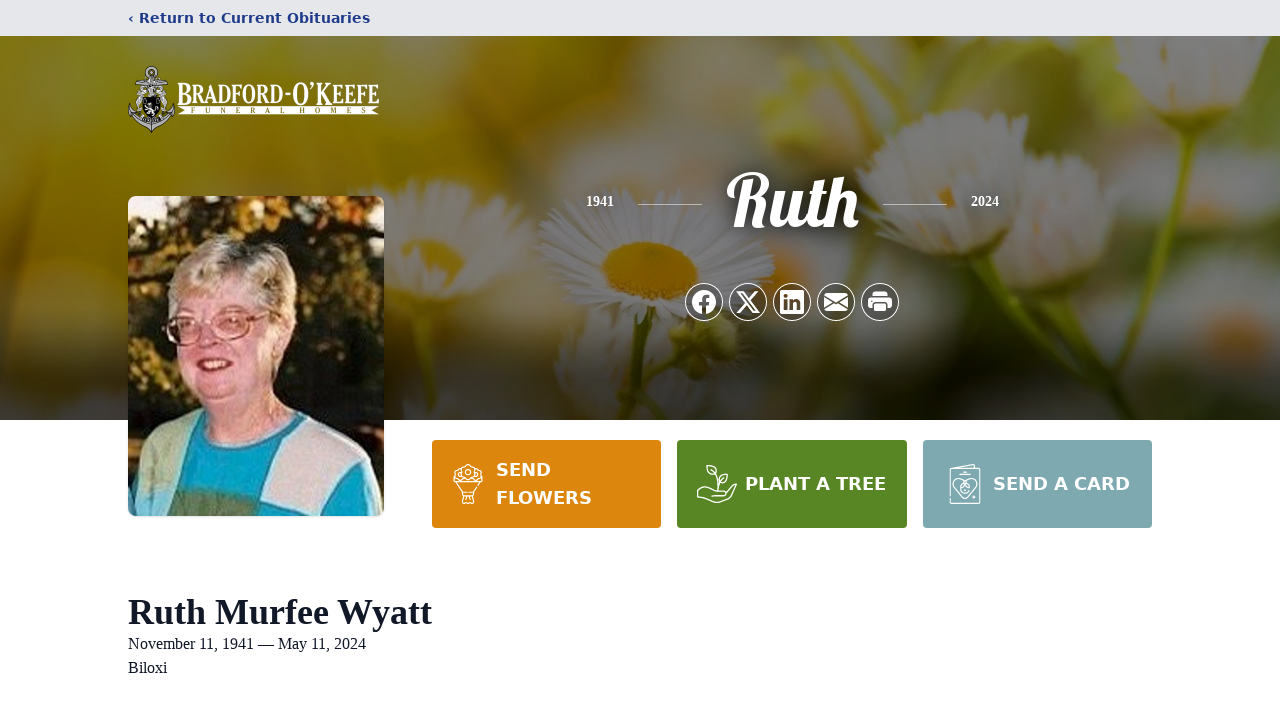

--- FILE ---
content_type: text/html; charset=utf-8
request_url: https://www.google.com/recaptcha/enterprise/anchor?ar=1&k=6LfvF7IfAAAAAN082NZv2xZQN5OPFDY5PhJqPCDw&co=aHR0cHM6Ly93d3cuYnJhZGZvcmRva2VlZmUuY29tOjQ0Mw..&hl=en&type=image&v=PoyoqOPhxBO7pBk68S4YbpHZ&theme=light&size=invisible&badge=bottomright&anchor-ms=20000&execute-ms=30000&cb=nzelbykzwve
body_size: 48881
content:
<!DOCTYPE HTML><html dir="ltr" lang="en"><head><meta http-equiv="Content-Type" content="text/html; charset=UTF-8">
<meta http-equiv="X-UA-Compatible" content="IE=edge">
<title>reCAPTCHA</title>
<style type="text/css">
/* cyrillic-ext */
@font-face {
  font-family: 'Roboto';
  font-style: normal;
  font-weight: 400;
  font-stretch: 100%;
  src: url(//fonts.gstatic.com/s/roboto/v48/KFO7CnqEu92Fr1ME7kSn66aGLdTylUAMa3GUBHMdazTgWw.woff2) format('woff2');
  unicode-range: U+0460-052F, U+1C80-1C8A, U+20B4, U+2DE0-2DFF, U+A640-A69F, U+FE2E-FE2F;
}
/* cyrillic */
@font-face {
  font-family: 'Roboto';
  font-style: normal;
  font-weight: 400;
  font-stretch: 100%;
  src: url(//fonts.gstatic.com/s/roboto/v48/KFO7CnqEu92Fr1ME7kSn66aGLdTylUAMa3iUBHMdazTgWw.woff2) format('woff2');
  unicode-range: U+0301, U+0400-045F, U+0490-0491, U+04B0-04B1, U+2116;
}
/* greek-ext */
@font-face {
  font-family: 'Roboto';
  font-style: normal;
  font-weight: 400;
  font-stretch: 100%;
  src: url(//fonts.gstatic.com/s/roboto/v48/KFO7CnqEu92Fr1ME7kSn66aGLdTylUAMa3CUBHMdazTgWw.woff2) format('woff2');
  unicode-range: U+1F00-1FFF;
}
/* greek */
@font-face {
  font-family: 'Roboto';
  font-style: normal;
  font-weight: 400;
  font-stretch: 100%;
  src: url(//fonts.gstatic.com/s/roboto/v48/KFO7CnqEu92Fr1ME7kSn66aGLdTylUAMa3-UBHMdazTgWw.woff2) format('woff2');
  unicode-range: U+0370-0377, U+037A-037F, U+0384-038A, U+038C, U+038E-03A1, U+03A3-03FF;
}
/* math */
@font-face {
  font-family: 'Roboto';
  font-style: normal;
  font-weight: 400;
  font-stretch: 100%;
  src: url(//fonts.gstatic.com/s/roboto/v48/KFO7CnqEu92Fr1ME7kSn66aGLdTylUAMawCUBHMdazTgWw.woff2) format('woff2');
  unicode-range: U+0302-0303, U+0305, U+0307-0308, U+0310, U+0312, U+0315, U+031A, U+0326-0327, U+032C, U+032F-0330, U+0332-0333, U+0338, U+033A, U+0346, U+034D, U+0391-03A1, U+03A3-03A9, U+03B1-03C9, U+03D1, U+03D5-03D6, U+03F0-03F1, U+03F4-03F5, U+2016-2017, U+2034-2038, U+203C, U+2040, U+2043, U+2047, U+2050, U+2057, U+205F, U+2070-2071, U+2074-208E, U+2090-209C, U+20D0-20DC, U+20E1, U+20E5-20EF, U+2100-2112, U+2114-2115, U+2117-2121, U+2123-214F, U+2190, U+2192, U+2194-21AE, U+21B0-21E5, U+21F1-21F2, U+21F4-2211, U+2213-2214, U+2216-22FF, U+2308-230B, U+2310, U+2319, U+231C-2321, U+2336-237A, U+237C, U+2395, U+239B-23B7, U+23D0, U+23DC-23E1, U+2474-2475, U+25AF, U+25B3, U+25B7, U+25BD, U+25C1, U+25CA, U+25CC, U+25FB, U+266D-266F, U+27C0-27FF, U+2900-2AFF, U+2B0E-2B11, U+2B30-2B4C, U+2BFE, U+3030, U+FF5B, U+FF5D, U+1D400-1D7FF, U+1EE00-1EEFF;
}
/* symbols */
@font-face {
  font-family: 'Roboto';
  font-style: normal;
  font-weight: 400;
  font-stretch: 100%;
  src: url(//fonts.gstatic.com/s/roboto/v48/KFO7CnqEu92Fr1ME7kSn66aGLdTylUAMaxKUBHMdazTgWw.woff2) format('woff2');
  unicode-range: U+0001-000C, U+000E-001F, U+007F-009F, U+20DD-20E0, U+20E2-20E4, U+2150-218F, U+2190, U+2192, U+2194-2199, U+21AF, U+21E6-21F0, U+21F3, U+2218-2219, U+2299, U+22C4-22C6, U+2300-243F, U+2440-244A, U+2460-24FF, U+25A0-27BF, U+2800-28FF, U+2921-2922, U+2981, U+29BF, U+29EB, U+2B00-2BFF, U+4DC0-4DFF, U+FFF9-FFFB, U+10140-1018E, U+10190-1019C, U+101A0, U+101D0-101FD, U+102E0-102FB, U+10E60-10E7E, U+1D2C0-1D2D3, U+1D2E0-1D37F, U+1F000-1F0FF, U+1F100-1F1AD, U+1F1E6-1F1FF, U+1F30D-1F30F, U+1F315, U+1F31C, U+1F31E, U+1F320-1F32C, U+1F336, U+1F378, U+1F37D, U+1F382, U+1F393-1F39F, U+1F3A7-1F3A8, U+1F3AC-1F3AF, U+1F3C2, U+1F3C4-1F3C6, U+1F3CA-1F3CE, U+1F3D4-1F3E0, U+1F3ED, U+1F3F1-1F3F3, U+1F3F5-1F3F7, U+1F408, U+1F415, U+1F41F, U+1F426, U+1F43F, U+1F441-1F442, U+1F444, U+1F446-1F449, U+1F44C-1F44E, U+1F453, U+1F46A, U+1F47D, U+1F4A3, U+1F4B0, U+1F4B3, U+1F4B9, U+1F4BB, U+1F4BF, U+1F4C8-1F4CB, U+1F4D6, U+1F4DA, U+1F4DF, U+1F4E3-1F4E6, U+1F4EA-1F4ED, U+1F4F7, U+1F4F9-1F4FB, U+1F4FD-1F4FE, U+1F503, U+1F507-1F50B, U+1F50D, U+1F512-1F513, U+1F53E-1F54A, U+1F54F-1F5FA, U+1F610, U+1F650-1F67F, U+1F687, U+1F68D, U+1F691, U+1F694, U+1F698, U+1F6AD, U+1F6B2, U+1F6B9-1F6BA, U+1F6BC, U+1F6C6-1F6CF, U+1F6D3-1F6D7, U+1F6E0-1F6EA, U+1F6F0-1F6F3, U+1F6F7-1F6FC, U+1F700-1F7FF, U+1F800-1F80B, U+1F810-1F847, U+1F850-1F859, U+1F860-1F887, U+1F890-1F8AD, U+1F8B0-1F8BB, U+1F8C0-1F8C1, U+1F900-1F90B, U+1F93B, U+1F946, U+1F984, U+1F996, U+1F9E9, U+1FA00-1FA6F, U+1FA70-1FA7C, U+1FA80-1FA89, U+1FA8F-1FAC6, U+1FACE-1FADC, U+1FADF-1FAE9, U+1FAF0-1FAF8, U+1FB00-1FBFF;
}
/* vietnamese */
@font-face {
  font-family: 'Roboto';
  font-style: normal;
  font-weight: 400;
  font-stretch: 100%;
  src: url(//fonts.gstatic.com/s/roboto/v48/KFO7CnqEu92Fr1ME7kSn66aGLdTylUAMa3OUBHMdazTgWw.woff2) format('woff2');
  unicode-range: U+0102-0103, U+0110-0111, U+0128-0129, U+0168-0169, U+01A0-01A1, U+01AF-01B0, U+0300-0301, U+0303-0304, U+0308-0309, U+0323, U+0329, U+1EA0-1EF9, U+20AB;
}
/* latin-ext */
@font-face {
  font-family: 'Roboto';
  font-style: normal;
  font-weight: 400;
  font-stretch: 100%;
  src: url(//fonts.gstatic.com/s/roboto/v48/KFO7CnqEu92Fr1ME7kSn66aGLdTylUAMa3KUBHMdazTgWw.woff2) format('woff2');
  unicode-range: U+0100-02BA, U+02BD-02C5, U+02C7-02CC, U+02CE-02D7, U+02DD-02FF, U+0304, U+0308, U+0329, U+1D00-1DBF, U+1E00-1E9F, U+1EF2-1EFF, U+2020, U+20A0-20AB, U+20AD-20C0, U+2113, U+2C60-2C7F, U+A720-A7FF;
}
/* latin */
@font-face {
  font-family: 'Roboto';
  font-style: normal;
  font-weight: 400;
  font-stretch: 100%;
  src: url(//fonts.gstatic.com/s/roboto/v48/KFO7CnqEu92Fr1ME7kSn66aGLdTylUAMa3yUBHMdazQ.woff2) format('woff2');
  unicode-range: U+0000-00FF, U+0131, U+0152-0153, U+02BB-02BC, U+02C6, U+02DA, U+02DC, U+0304, U+0308, U+0329, U+2000-206F, U+20AC, U+2122, U+2191, U+2193, U+2212, U+2215, U+FEFF, U+FFFD;
}
/* cyrillic-ext */
@font-face {
  font-family: 'Roboto';
  font-style: normal;
  font-weight: 500;
  font-stretch: 100%;
  src: url(//fonts.gstatic.com/s/roboto/v48/KFO7CnqEu92Fr1ME7kSn66aGLdTylUAMa3GUBHMdazTgWw.woff2) format('woff2');
  unicode-range: U+0460-052F, U+1C80-1C8A, U+20B4, U+2DE0-2DFF, U+A640-A69F, U+FE2E-FE2F;
}
/* cyrillic */
@font-face {
  font-family: 'Roboto';
  font-style: normal;
  font-weight: 500;
  font-stretch: 100%;
  src: url(//fonts.gstatic.com/s/roboto/v48/KFO7CnqEu92Fr1ME7kSn66aGLdTylUAMa3iUBHMdazTgWw.woff2) format('woff2');
  unicode-range: U+0301, U+0400-045F, U+0490-0491, U+04B0-04B1, U+2116;
}
/* greek-ext */
@font-face {
  font-family: 'Roboto';
  font-style: normal;
  font-weight: 500;
  font-stretch: 100%;
  src: url(//fonts.gstatic.com/s/roboto/v48/KFO7CnqEu92Fr1ME7kSn66aGLdTylUAMa3CUBHMdazTgWw.woff2) format('woff2');
  unicode-range: U+1F00-1FFF;
}
/* greek */
@font-face {
  font-family: 'Roboto';
  font-style: normal;
  font-weight: 500;
  font-stretch: 100%;
  src: url(//fonts.gstatic.com/s/roboto/v48/KFO7CnqEu92Fr1ME7kSn66aGLdTylUAMa3-UBHMdazTgWw.woff2) format('woff2');
  unicode-range: U+0370-0377, U+037A-037F, U+0384-038A, U+038C, U+038E-03A1, U+03A3-03FF;
}
/* math */
@font-face {
  font-family: 'Roboto';
  font-style: normal;
  font-weight: 500;
  font-stretch: 100%;
  src: url(//fonts.gstatic.com/s/roboto/v48/KFO7CnqEu92Fr1ME7kSn66aGLdTylUAMawCUBHMdazTgWw.woff2) format('woff2');
  unicode-range: U+0302-0303, U+0305, U+0307-0308, U+0310, U+0312, U+0315, U+031A, U+0326-0327, U+032C, U+032F-0330, U+0332-0333, U+0338, U+033A, U+0346, U+034D, U+0391-03A1, U+03A3-03A9, U+03B1-03C9, U+03D1, U+03D5-03D6, U+03F0-03F1, U+03F4-03F5, U+2016-2017, U+2034-2038, U+203C, U+2040, U+2043, U+2047, U+2050, U+2057, U+205F, U+2070-2071, U+2074-208E, U+2090-209C, U+20D0-20DC, U+20E1, U+20E5-20EF, U+2100-2112, U+2114-2115, U+2117-2121, U+2123-214F, U+2190, U+2192, U+2194-21AE, U+21B0-21E5, U+21F1-21F2, U+21F4-2211, U+2213-2214, U+2216-22FF, U+2308-230B, U+2310, U+2319, U+231C-2321, U+2336-237A, U+237C, U+2395, U+239B-23B7, U+23D0, U+23DC-23E1, U+2474-2475, U+25AF, U+25B3, U+25B7, U+25BD, U+25C1, U+25CA, U+25CC, U+25FB, U+266D-266F, U+27C0-27FF, U+2900-2AFF, U+2B0E-2B11, U+2B30-2B4C, U+2BFE, U+3030, U+FF5B, U+FF5D, U+1D400-1D7FF, U+1EE00-1EEFF;
}
/* symbols */
@font-face {
  font-family: 'Roboto';
  font-style: normal;
  font-weight: 500;
  font-stretch: 100%;
  src: url(//fonts.gstatic.com/s/roboto/v48/KFO7CnqEu92Fr1ME7kSn66aGLdTylUAMaxKUBHMdazTgWw.woff2) format('woff2');
  unicode-range: U+0001-000C, U+000E-001F, U+007F-009F, U+20DD-20E0, U+20E2-20E4, U+2150-218F, U+2190, U+2192, U+2194-2199, U+21AF, U+21E6-21F0, U+21F3, U+2218-2219, U+2299, U+22C4-22C6, U+2300-243F, U+2440-244A, U+2460-24FF, U+25A0-27BF, U+2800-28FF, U+2921-2922, U+2981, U+29BF, U+29EB, U+2B00-2BFF, U+4DC0-4DFF, U+FFF9-FFFB, U+10140-1018E, U+10190-1019C, U+101A0, U+101D0-101FD, U+102E0-102FB, U+10E60-10E7E, U+1D2C0-1D2D3, U+1D2E0-1D37F, U+1F000-1F0FF, U+1F100-1F1AD, U+1F1E6-1F1FF, U+1F30D-1F30F, U+1F315, U+1F31C, U+1F31E, U+1F320-1F32C, U+1F336, U+1F378, U+1F37D, U+1F382, U+1F393-1F39F, U+1F3A7-1F3A8, U+1F3AC-1F3AF, U+1F3C2, U+1F3C4-1F3C6, U+1F3CA-1F3CE, U+1F3D4-1F3E0, U+1F3ED, U+1F3F1-1F3F3, U+1F3F5-1F3F7, U+1F408, U+1F415, U+1F41F, U+1F426, U+1F43F, U+1F441-1F442, U+1F444, U+1F446-1F449, U+1F44C-1F44E, U+1F453, U+1F46A, U+1F47D, U+1F4A3, U+1F4B0, U+1F4B3, U+1F4B9, U+1F4BB, U+1F4BF, U+1F4C8-1F4CB, U+1F4D6, U+1F4DA, U+1F4DF, U+1F4E3-1F4E6, U+1F4EA-1F4ED, U+1F4F7, U+1F4F9-1F4FB, U+1F4FD-1F4FE, U+1F503, U+1F507-1F50B, U+1F50D, U+1F512-1F513, U+1F53E-1F54A, U+1F54F-1F5FA, U+1F610, U+1F650-1F67F, U+1F687, U+1F68D, U+1F691, U+1F694, U+1F698, U+1F6AD, U+1F6B2, U+1F6B9-1F6BA, U+1F6BC, U+1F6C6-1F6CF, U+1F6D3-1F6D7, U+1F6E0-1F6EA, U+1F6F0-1F6F3, U+1F6F7-1F6FC, U+1F700-1F7FF, U+1F800-1F80B, U+1F810-1F847, U+1F850-1F859, U+1F860-1F887, U+1F890-1F8AD, U+1F8B0-1F8BB, U+1F8C0-1F8C1, U+1F900-1F90B, U+1F93B, U+1F946, U+1F984, U+1F996, U+1F9E9, U+1FA00-1FA6F, U+1FA70-1FA7C, U+1FA80-1FA89, U+1FA8F-1FAC6, U+1FACE-1FADC, U+1FADF-1FAE9, U+1FAF0-1FAF8, U+1FB00-1FBFF;
}
/* vietnamese */
@font-face {
  font-family: 'Roboto';
  font-style: normal;
  font-weight: 500;
  font-stretch: 100%;
  src: url(//fonts.gstatic.com/s/roboto/v48/KFO7CnqEu92Fr1ME7kSn66aGLdTylUAMa3OUBHMdazTgWw.woff2) format('woff2');
  unicode-range: U+0102-0103, U+0110-0111, U+0128-0129, U+0168-0169, U+01A0-01A1, U+01AF-01B0, U+0300-0301, U+0303-0304, U+0308-0309, U+0323, U+0329, U+1EA0-1EF9, U+20AB;
}
/* latin-ext */
@font-face {
  font-family: 'Roboto';
  font-style: normal;
  font-weight: 500;
  font-stretch: 100%;
  src: url(//fonts.gstatic.com/s/roboto/v48/KFO7CnqEu92Fr1ME7kSn66aGLdTylUAMa3KUBHMdazTgWw.woff2) format('woff2');
  unicode-range: U+0100-02BA, U+02BD-02C5, U+02C7-02CC, U+02CE-02D7, U+02DD-02FF, U+0304, U+0308, U+0329, U+1D00-1DBF, U+1E00-1E9F, U+1EF2-1EFF, U+2020, U+20A0-20AB, U+20AD-20C0, U+2113, U+2C60-2C7F, U+A720-A7FF;
}
/* latin */
@font-face {
  font-family: 'Roboto';
  font-style: normal;
  font-weight: 500;
  font-stretch: 100%;
  src: url(//fonts.gstatic.com/s/roboto/v48/KFO7CnqEu92Fr1ME7kSn66aGLdTylUAMa3yUBHMdazQ.woff2) format('woff2');
  unicode-range: U+0000-00FF, U+0131, U+0152-0153, U+02BB-02BC, U+02C6, U+02DA, U+02DC, U+0304, U+0308, U+0329, U+2000-206F, U+20AC, U+2122, U+2191, U+2193, U+2212, U+2215, U+FEFF, U+FFFD;
}
/* cyrillic-ext */
@font-face {
  font-family: 'Roboto';
  font-style: normal;
  font-weight: 900;
  font-stretch: 100%;
  src: url(//fonts.gstatic.com/s/roboto/v48/KFO7CnqEu92Fr1ME7kSn66aGLdTylUAMa3GUBHMdazTgWw.woff2) format('woff2');
  unicode-range: U+0460-052F, U+1C80-1C8A, U+20B4, U+2DE0-2DFF, U+A640-A69F, U+FE2E-FE2F;
}
/* cyrillic */
@font-face {
  font-family: 'Roboto';
  font-style: normal;
  font-weight: 900;
  font-stretch: 100%;
  src: url(//fonts.gstatic.com/s/roboto/v48/KFO7CnqEu92Fr1ME7kSn66aGLdTylUAMa3iUBHMdazTgWw.woff2) format('woff2');
  unicode-range: U+0301, U+0400-045F, U+0490-0491, U+04B0-04B1, U+2116;
}
/* greek-ext */
@font-face {
  font-family: 'Roboto';
  font-style: normal;
  font-weight: 900;
  font-stretch: 100%;
  src: url(//fonts.gstatic.com/s/roboto/v48/KFO7CnqEu92Fr1ME7kSn66aGLdTylUAMa3CUBHMdazTgWw.woff2) format('woff2');
  unicode-range: U+1F00-1FFF;
}
/* greek */
@font-face {
  font-family: 'Roboto';
  font-style: normal;
  font-weight: 900;
  font-stretch: 100%;
  src: url(//fonts.gstatic.com/s/roboto/v48/KFO7CnqEu92Fr1ME7kSn66aGLdTylUAMa3-UBHMdazTgWw.woff2) format('woff2');
  unicode-range: U+0370-0377, U+037A-037F, U+0384-038A, U+038C, U+038E-03A1, U+03A3-03FF;
}
/* math */
@font-face {
  font-family: 'Roboto';
  font-style: normal;
  font-weight: 900;
  font-stretch: 100%;
  src: url(//fonts.gstatic.com/s/roboto/v48/KFO7CnqEu92Fr1ME7kSn66aGLdTylUAMawCUBHMdazTgWw.woff2) format('woff2');
  unicode-range: U+0302-0303, U+0305, U+0307-0308, U+0310, U+0312, U+0315, U+031A, U+0326-0327, U+032C, U+032F-0330, U+0332-0333, U+0338, U+033A, U+0346, U+034D, U+0391-03A1, U+03A3-03A9, U+03B1-03C9, U+03D1, U+03D5-03D6, U+03F0-03F1, U+03F4-03F5, U+2016-2017, U+2034-2038, U+203C, U+2040, U+2043, U+2047, U+2050, U+2057, U+205F, U+2070-2071, U+2074-208E, U+2090-209C, U+20D0-20DC, U+20E1, U+20E5-20EF, U+2100-2112, U+2114-2115, U+2117-2121, U+2123-214F, U+2190, U+2192, U+2194-21AE, U+21B0-21E5, U+21F1-21F2, U+21F4-2211, U+2213-2214, U+2216-22FF, U+2308-230B, U+2310, U+2319, U+231C-2321, U+2336-237A, U+237C, U+2395, U+239B-23B7, U+23D0, U+23DC-23E1, U+2474-2475, U+25AF, U+25B3, U+25B7, U+25BD, U+25C1, U+25CA, U+25CC, U+25FB, U+266D-266F, U+27C0-27FF, U+2900-2AFF, U+2B0E-2B11, U+2B30-2B4C, U+2BFE, U+3030, U+FF5B, U+FF5D, U+1D400-1D7FF, U+1EE00-1EEFF;
}
/* symbols */
@font-face {
  font-family: 'Roboto';
  font-style: normal;
  font-weight: 900;
  font-stretch: 100%;
  src: url(//fonts.gstatic.com/s/roboto/v48/KFO7CnqEu92Fr1ME7kSn66aGLdTylUAMaxKUBHMdazTgWw.woff2) format('woff2');
  unicode-range: U+0001-000C, U+000E-001F, U+007F-009F, U+20DD-20E0, U+20E2-20E4, U+2150-218F, U+2190, U+2192, U+2194-2199, U+21AF, U+21E6-21F0, U+21F3, U+2218-2219, U+2299, U+22C4-22C6, U+2300-243F, U+2440-244A, U+2460-24FF, U+25A0-27BF, U+2800-28FF, U+2921-2922, U+2981, U+29BF, U+29EB, U+2B00-2BFF, U+4DC0-4DFF, U+FFF9-FFFB, U+10140-1018E, U+10190-1019C, U+101A0, U+101D0-101FD, U+102E0-102FB, U+10E60-10E7E, U+1D2C0-1D2D3, U+1D2E0-1D37F, U+1F000-1F0FF, U+1F100-1F1AD, U+1F1E6-1F1FF, U+1F30D-1F30F, U+1F315, U+1F31C, U+1F31E, U+1F320-1F32C, U+1F336, U+1F378, U+1F37D, U+1F382, U+1F393-1F39F, U+1F3A7-1F3A8, U+1F3AC-1F3AF, U+1F3C2, U+1F3C4-1F3C6, U+1F3CA-1F3CE, U+1F3D4-1F3E0, U+1F3ED, U+1F3F1-1F3F3, U+1F3F5-1F3F7, U+1F408, U+1F415, U+1F41F, U+1F426, U+1F43F, U+1F441-1F442, U+1F444, U+1F446-1F449, U+1F44C-1F44E, U+1F453, U+1F46A, U+1F47D, U+1F4A3, U+1F4B0, U+1F4B3, U+1F4B9, U+1F4BB, U+1F4BF, U+1F4C8-1F4CB, U+1F4D6, U+1F4DA, U+1F4DF, U+1F4E3-1F4E6, U+1F4EA-1F4ED, U+1F4F7, U+1F4F9-1F4FB, U+1F4FD-1F4FE, U+1F503, U+1F507-1F50B, U+1F50D, U+1F512-1F513, U+1F53E-1F54A, U+1F54F-1F5FA, U+1F610, U+1F650-1F67F, U+1F687, U+1F68D, U+1F691, U+1F694, U+1F698, U+1F6AD, U+1F6B2, U+1F6B9-1F6BA, U+1F6BC, U+1F6C6-1F6CF, U+1F6D3-1F6D7, U+1F6E0-1F6EA, U+1F6F0-1F6F3, U+1F6F7-1F6FC, U+1F700-1F7FF, U+1F800-1F80B, U+1F810-1F847, U+1F850-1F859, U+1F860-1F887, U+1F890-1F8AD, U+1F8B0-1F8BB, U+1F8C0-1F8C1, U+1F900-1F90B, U+1F93B, U+1F946, U+1F984, U+1F996, U+1F9E9, U+1FA00-1FA6F, U+1FA70-1FA7C, U+1FA80-1FA89, U+1FA8F-1FAC6, U+1FACE-1FADC, U+1FADF-1FAE9, U+1FAF0-1FAF8, U+1FB00-1FBFF;
}
/* vietnamese */
@font-face {
  font-family: 'Roboto';
  font-style: normal;
  font-weight: 900;
  font-stretch: 100%;
  src: url(//fonts.gstatic.com/s/roboto/v48/KFO7CnqEu92Fr1ME7kSn66aGLdTylUAMa3OUBHMdazTgWw.woff2) format('woff2');
  unicode-range: U+0102-0103, U+0110-0111, U+0128-0129, U+0168-0169, U+01A0-01A1, U+01AF-01B0, U+0300-0301, U+0303-0304, U+0308-0309, U+0323, U+0329, U+1EA0-1EF9, U+20AB;
}
/* latin-ext */
@font-face {
  font-family: 'Roboto';
  font-style: normal;
  font-weight: 900;
  font-stretch: 100%;
  src: url(//fonts.gstatic.com/s/roboto/v48/KFO7CnqEu92Fr1ME7kSn66aGLdTylUAMa3KUBHMdazTgWw.woff2) format('woff2');
  unicode-range: U+0100-02BA, U+02BD-02C5, U+02C7-02CC, U+02CE-02D7, U+02DD-02FF, U+0304, U+0308, U+0329, U+1D00-1DBF, U+1E00-1E9F, U+1EF2-1EFF, U+2020, U+20A0-20AB, U+20AD-20C0, U+2113, U+2C60-2C7F, U+A720-A7FF;
}
/* latin */
@font-face {
  font-family: 'Roboto';
  font-style: normal;
  font-weight: 900;
  font-stretch: 100%;
  src: url(//fonts.gstatic.com/s/roboto/v48/KFO7CnqEu92Fr1ME7kSn66aGLdTylUAMa3yUBHMdazQ.woff2) format('woff2');
  unicode-range: U+0000-00FF, U+0131, U+0152-0153, U+02BB-02BC, U+02C6, U+02DA, U+02DC, U+0304, U+0308, U+0329, U+2000-206F, U+20AC, U+2122, U+2191, U+2193, U+2212, U+2215, U+FEFF, U+FFFD;
}

</style>
<link rel="stylesheet" type="text/css" href="https://www.gstatic.com/recaptcha/releases/PoyoqOPhxBO7pBk68S4YbpHZ/styles__ltr.css">
<script nonce="k-ihGg-Sr1FDOQ7nxfIe6g" type="text/javascript">window['__recaptcha_api'] = 'https://www.google.com/recaptcha/enterprise/';</script>
<script type="text/javascript" src="https://www.gstatic.com/recaptcha/releases/PoyoqOPhxBO7pBk68S4YbpHZ/recaptcha__en.js" nonce="k-ihGg-Sr1FDOQ7nxfIe6g">
      
    </script></head>
<body><div id="rc-anchor-alert" class="rc-anchor-alert"></div>
<input type="hidden" id="recaptcha-token" value="[base64]">
<script type="text/javascript" nonce="k-ihGg-Sr1FDOQ7nxfIe6g">
      recaptcha.anchor.Main.init("[\x22ainput\x22,[\x22bgdata\x22,\x22\x22,\[base64]/[base64]/[base64]/[base64]/[base64]/UltsKytdPUU6KEU8MjA0OD9SW2wrK109RT4+NnwxOTI6KChFJjY0NTEyKT09NTUyOTYmJk0rMTxjLmxlbmd0aCYmKGMuY2hhckNvZGVBdChNKzEpJjY0NTEyKT09NTYzMjA/[base64]/[base64]/[base64]/[base64]/[base64]/[base64]/[base64]\x22,\[base64]\\u003d\\u003d\x22,\x22FMKnYw7DmMKlK13DtcK9JMOBf1DDvsKHw7R4BcKXw5lowprDoFZNw77Ct3LDmF/Ck8K4w4nClCZuCsOCw44qZQXCh8KTCXQ1w7IAG8OPdy18QsOcwoN1VMKlw7vDnl/[base64]/DtsKEw4FyYFfDmMKsBxHCqMK/wppkeSdRw6NGGcOpw4DCmcOvO0Q8wqkPZsO3woRZGSh5w4J5Z0DDvMK5azTDmHMkU8O/wqrCpsODw4PDuMO3w6xIw4nDgcKGwpJSw5/DmsOXwp7CtcOccgg3w47CjsOhw4XDuzIPNCJEw4/DjcOkCm/DpFjDhMOoRUrCs8ODbMKQwo/Dp8Ofw6bCjMKJwo1dw6c9wqdtw7jDpl3Cm37DsnrDv8K9w4PDhx1RwrZNU8KHOsKcPcOewoPCl8Ksd8KgwqFID250AcKtL8OCw5AFwqZPXsKRwqALVztCw559YsK0wrkWw4vDtU9bSAPDtcOXwpXCo8OyPyDCmsOmwpg1wqErw5t0J8O2UHlCKsO/UcKwC8OXFwrCvmEvw5PDkWUPw5Bjwog+w6DCtHsmLcO3wqnDjkg0w5XCuFzCncKbFm3Dl8OpN1hxXUkRDMK+woPDtXPCncOow43DsljDrcOyRBbDiRBCwpJxw65lwqHCkMKMwog3GsKVSSfCpi/Cqi3CmADDiVAPw5/DmcKwADIew5AtfMO9wqwQY8O5SGZnQMOMB8OFSMOWwp7CnGzCjmwuB8OPEQjCqsK7wojDv2VDwp59HsO0F8Ofw7HDjDRsw4HDgWBGw6DCjMK8wrDDrcOPwpnCnVzDrThHw5/CmB/Co8KAA3wBw5nDncKvPnbCvcKtw4UWA1TDvnTCgsK/wrLCmxobwrPCuhfCnsOxw54twrQHw7/DmhMeFsKbw5zDj2goFcOfZcKfHQ7DisKUYizCgcKnw60rwok0BwHCisOYwoc/R8OSwqA/a8OyS8OwPMOiCTZSw50bwoFKw77Do3vDuSrChsOfwpvCk8KvKsKHw4vCkgnDmcO9dcOHXG0fCywVAMKBwo3CihIZw7HCjlfCsAfCswVvwrfDjMK2w7dgEE89w4DCsF/DjMKDBnguw6V6S8KBw7cFwoZhw5bDql/DkEJQw5sjwrccw6HDn8OGwovDs8Kew6QvDcKSw6DCuTDDmsOBbV3CpXzClcOMRivCu8KcSUbCqsOywpUdJA8kwoTDgFUfCMOFRsOawqrCkRrCt8KUccOWwp/Dphl3PwHCsxTDpcKOwqZvwpvCqcOcwqPDhwzDrsK0wovCnDwRwo/[base64]/CrSrDrMKowrFrM8KsKw47wosgw6oUHj7DlTMyw7kVw69Pw7HCj33ClkFcw7LClFd0FljCol11woHCm2bDql3DkMKodkpawpfCjTjDpznDmsKHw5rCpsKjw7JDwrd5LQ/DrkFTw5PCisKVJsK2wrfCkMKLwrEkEMOFLsO9wrNcwp8TYy8fdCHCgcOtw7/DhSvCtz/DjkTDmEcjXWEDSx7CiMKOdW4Nw4fCmcKOwpZVPsOjwod3UxLCiRonwojCusKSw6fDrk9caBXDly59wokXJcOZwr7CgzLDlsOkw68LwrEdw6Fxw4kLwpjDucObw5nCgsOEJ8O7wpQSwpTCtBZdU8KiP8OSw6TCtcKiw5rDhcKpSsKKw4PCuihPw6FQwqhQZDfDnF/CnjV/fC8iw5JcHsOHd8K/w7x1DcKJKsOGZwIbw43CocKcw5HDt0zDpwjDm3FFw6hDwpZVw77CnCl4woXCrhAqDMKtwrxywpPDscKcw4Erwo8iIsK3WUXDikhxGMKEaBM3wozCh8OPRcOSLVZrw7F+QMKXM8KEw4Bww7rCpMO6fi9aw4NhwqPCviDCkcO7fMOdHmTDncO3wqhOw74tw6/DikTDrUtww5MgJjrDlxwNGcO1wqvDvFIUw7DCk8OfY1Evw7LCkcOfw4XDp8KYcx9YwqIOwobCsQ88TRfCgALCusOMwrPCvSVWP8KhPsORworDr3DCuhjCicKnPXIJw41KLUHDvcKSfMODw7nDhVzCmMKNw4gabXRIw6DCr8OVwpkzw7/Dv03DuwXDsmsMw4LDrsKrw7rDjMKxw47CqQIdw4cJSsKgLFLCuTDDjFolwqsOHlc3JsKWwq9pLls6YVbCky/CqcKOAsK2aUvChzgew7FKw4bCjGd1w7AoOxfCvcKQwoVmw5vCisOAW3Y2wqTDhsKGw7h2OMOYw596w6bDisO5wpoCw5xtw7LCisO1cynDsTLCnMOIWm11wrRILkfDksK6AcK2w6FDw7l7w4PDgMKbw7hqwqfCicOTw4HCt2FATxXCv8Kcwp3DumpLw7xPwpXCvHVdwr/CkHrDqsKdw65Vw67DmMOFwpU3U8KaKsOqwojDi8KTwqVHRFYMw7pgw6LCpiLCghYbYxEuDF7CmcKlcMOqwoZRAcOtVcKycB5hU8OBAy0uwp1kw7Y+bcKbRMOWwp7CiUPCszU8EsKWwqPDqi5fWMK6HcKrcnU7wqjDucOIF0/[base64]/[base64]/[base64]/CqcKhw51ewqTDow0secKZRUcoBcOnwppMBcOwYsKPW3DCii5cE8K7CRjDgsKqVA7CosK1wqbDksKkPMKDwoTCjV7DgcOnw6jDqyTDkGLCv8ODMMK7w6E8VztswpYPLz9HwovCpcK8wofCjsKCwp7CmsKhwoBRYsOhwpvCh8Okw5M8TTXDuykdIGYTw4wcw4Bjwq/[base64]/DnMKEwpEfAAjDisKOF8KPH0rClizDmsKSREljPQTCrcODwr4mwrEkAcKhbMOzwp3CmsOpQEUTwr9xV8OpCsKxw5PCg01CF8KRwrF2FiQiFcO+w77CgDTCkcOyw5zCt8K7w5/CucO5csKTdm4ZJmjCrcKWw4UEI8OZw63CinzCgMO5w4TCicK8w5XDtsK5wrbChsKlwohKw75Gwp3CqcKpf1TDscK0Kx08w7UGHyQ9w6fDhxbCuhvDk8Ogw6szRWTCn3N3w7/CnnfDlsKNb8KnUsKqVT7CqsOCcybDghQbecK2T8OZw4I/w6NvdCg9wr9tw7c9YcODPcKFwpNUOsO3w73CpsKTORl8wr1yw7XDiQoowo/DtsK7FTrDjcKaw6YcBsOuNMKTw5LDjcKUJsOFTD55w4g4BsOnbcK0w47DoQA7wqQzFSVMwpzDrcKZJ8Oywp0Gw7/DhMOwwoXCjTxdN8KdScO/OkHDq1vCqsOtwo3DosKkwrvDjcOnGUBBwrd+FS1gXMK6JCjCgsKncMKBTsKjw5zChXTDmyQOwpxgw4Rfw7/DhGd8TcOYwrLDowhfw7Z7Q8KRwpDChsKjw6BtScOlPBA2w7jDhcKzBcKJSsKoA8K3wrsNw6jDuHgGw7orPkUewpTDvcONwrnDhTR/Z8KHwrDDlcKYSMO3McO2QwInw7Zmw5jCrsKcwpXCu8OMC8KrwrhNw6BTXsK/wqvDlnJBQsO2JsOEwqtEGnDDg3PDp3bDjErCs8K0w7V9wrbDnMOSw6tzOG/Cu2DDkTZjw7IpUWLDgVrDpMOgw5VtBV1yw47CsMKpw57CqcKACz47w4QUwphBKhdtTcOceBnCqsOrw5/DvcKswqXDlcOHwprChSnCjMOCTivCrwBNAG9pwrHDkcO8BMKOAMKJDVDDscOIw7ckRMOkDmt7WcKaZMKVawrCq0DDgcOJwovDrMO/fcOYwoTDvsKaw4bDg1AZw6ECwrw2B3I6Xj5fw7/DpXLCm2DCpiLDohnDg0zDngbDscOYw7MBD3TDgnQ8K8KlwrsdwpDCrsKSwqc/w7gMOMOCOsKswpdEHcKHwrXCuMK3w6sww7Rcw4wUwq5hGsONwpxqVRfClFkXw6jDoV/[base64]/wpgyw4vCiBQAwq3CpMO5wqbCkcKBw6LCp8KxYsKZKsOrYVkSasOMDcKEBsKIw6sPwo0gVQMwLMK/w7QZLsOuw4LDgsO6w4MvBAjCuMONNcONwqzDhmTDnms+wpA0wqNPwrQ6IsOlQMKyw4RgQGHCtkvCjlzCoMOJcxJLUjA1w4/[base64]/B0PDqkrDssK6U8ORVMO3bMOeYjPDjH9swp9/[base64]/w4jDq8OCKwDCq8KEBUXCqMKbagPDhybCj2zDuirDpcO5wpwsw5nCg3pCfnzDi8OJcsKnw64UdFvCu8KbGiA+wqQnKR4rGlgpwo3CvMO7w5dQwofCmMOIPsOFA8KFdi7DlcKqJcODF8O8w7FeXGHCicO2GMO/DsKdwoBgGj9dwp/Dkk9wHsO4wr7Ci8KdwohvwrbCrm9AXmIWdMO7O8KYw7pMw459MsOvTlMjw5rDj3HDlSDCr8Ohw5XDisOfwpQpwodoLcOowpnCp8KDSDrChghRw7TDi3cCw5MJfMOMDMKyJg8nwrtXXMK5woDCtMKCJMOMCcKkwqtlR2zCvMKlD8K0dMKBOEkMwot/[base64]/[base64]/Do8K7woY6WcObw78zwqpBwofCjhHDpi/DrMK1w7zDt0rCjsOdw4/ChCzCgcOlF8K2KQjClDXCl2nDscOCMmlowpXDssOHwrZBVFBPwo3DqFnDlcKNfjbCkMOFw7HCtMKww7HCgsKDwpcxwr7DpmvCiy3Ci3LDmMKMERLDqMKNBcOITsOSCXVYw5jCtWXDrQkTw6TCo8Ojwpd3DcK/BwhCB8K+w7VqwqPChsO7N8KlUE1zwo7DpUPDjwkGbj3Cj8KZwr5MwoNLwpPCjCrDqMONUMKRwqgqEcKkGcKUw7TCplw1AsO1dW7CnD/[base64]/DhcOzw4nCuMOxJMODwohzVcOLwqHCicO3w67DksOCwqgwUsKhLcKVw6jDrsKAw7VxwrnDtsOOaREJNh5jw4h/e30Iw70aw7cRQ0TCksKyw49rwo5ETDXCksOHaBTCqDQ/wpnCg8KLfRPDowxKwoHDscK6w7rDvsKnwr0qwox3NksjKcOVwrHDjgfCkXFsXTfDgsOEJcOAwpbDu8O3w7PCusKlw5TCkiZ1wqp0L8K1QsOww5nCpkAIwqoGTcKwDMOyw5DDmsKLwqN2EcKywqIMCMKLdhZ6w47Dt8Oiwo/[base64]/Dp8OZwpfChjTDsH1Qa8KjwqfDqMOow79bwpkhw5vCmXzDoDdqJ8OHwofClsKDKRRgb8Kjw6VVw7TDsVXCuMKCSGw6w68Xw6tMTsKwTCU0Q8OqS8O8w5fCvkBhwpFEw77Dilpdw599w6/DgcOucsKPw53Ct3Rcw6gWEhJ/wrbDocKDwrHCicOBAknCuXzCvcKyOwY+aiXDrMK9IcOWYSJrPFsRF3jDncO2GGUXE1VzwpXDoAnDisKww7kfw4vClEBnwpMTwoVxWCzDtMOhFMOHwoDClsKYfMOFX8O1AyxBOiFDBjNzwrjDqDXCs0hyZVLDkMKiYh7DmcKaP2/CqAp/[base64]/[base64]/DksKbIzJ+TwnCgxIRw682w6fDrsKAQsKfa8KpwrVnwrwzJmNLOi7DisOkwrzDisKgGEZ4BMOIKAYnw69PNUlUIsOPf8OpIS3CqCTDlXFmwrPCmEbDix/DrEF2w5hYQjAaKsK8c8K2Ox9yDBphN8OLwrPCijXDgcOuw7DDly3Cr8KwwppvB0bCqMOnOcKJTTVBw4d0w5TCg8K+wobDscK4w7l9D8Odwrl9KsO/[base64]/Cni7DosOJw4bCucOWw4PCuArCnAIZXMOgwqzCv8O2eMOGw7JiwpTDlsKzwoJ/wqw+w5l6EcO5wpFresOSwq8Rw50yZcKqwqUww6nDvm51wovDksKSdW7ClzpnDBrChMOIbMKOw4HCkcO7w5JOL27Cp8KLw43Cl8O/JsKyFAfCvmsawrxcw4rCscOMwo/CpsKIBsKxw6RCw6N7wozCsMKEOU9BR2l5wqhrwqApw7LCv8Kcw7/DpCzDg2jDhsK5B1jClcKkAcOpR8KHTMKaZj3CucOuw5I5wpfCi0VBIQnCo8KMw6QBW8KzVGvCvEHDjH8pw4JfCBVcwqw3YsORRV7CsA3CvcOlw7dxwoMnw7rCo1XDrsKuwr1nwph5woZ2wo05bB/CmsKBwqIlDsKxXsOHw5lXQzAvHzI4K8KDw5UDw4PDkXQRwrrDgEgSc8K/JsK1QcKBfMK7w6dSFcOcw48RwpjCvD9FwqgmGMK1wo4vfzlFwqQxBUbDsUJdwrNELcOrw5TCq8KhHXQEw493D3nCjjXDq8Kuw4Abw7t7w7fDugfCi8OewqvCuMOIWSMpw47CiHzCp8OCBiLCmMO9HMK0w53CuB/CkMODVsO6OmTDg29PwrfCr8KcQ8OOwq/DrsO0w5jDrDYIw4PDlw4Wwr9gw7dLwo7DvMOQLX/DnF1nRDASZiQRPMOcwqc3FcOtw647w5/DvMKEOcOiwrtoCn0Hw6dJKBdUw7YDO8OLIzoLwr/Dj8KXwrcqW8OQecKjw5HCgMKow7RnwpLDs8O5MsO4wqnCvjrCkzdOUsOqO0DCtUrClV0CQ3PCv8KhwpYUw4BcT8OaQQ7Dm8Osw57DhMOhTUDDi8KJwoNbw49PF1s0OMOhfBc5wq/CvsKjFAopAlhmGcKYQsOXQxfCkAdsa8K8JsK4Z30cwr/DtMKxZcKHwp1nTx3Dvjh3PF/DusOFwr3CvS/Cu1rDmF3CvMKuDTluDcKUT3g0wpsowr3CosOTLsKcKcK+Ei9Pwo3CuHcIDcK1w5rCmcKPJ8KWw4zDksOESWggEMOZEsKBwoTCvG7DlMKCVHPCrsOGYyDDi8OFTG0RwpZ/[base64]/CsjPDqCl7w4BTKcOTwpjDvQhcwol1wowlY8OwwpolHznCvRrDncK3w419c8OCwpRhw6Nfw7o/w7Niw6Iuw6fCpcOKE2fCriFyw7Y3w6LDp1fDsw8hw7lEwrFZw5AuwpvDgyAjcMKGfsOQw7/CgcOEwrd4woHDmcOwwpfDllUCwpcOwrzDgg7CulXDjHjCpFzCo8Otw5HDscOfRzhhwrA9woXCh1PDkcKtw6HDlEYGZ1zCv8OgbEpeN8KsO1kjwp7DpGLCtMKpBCzDvsObBMOMw6rCuMOKw6XDtsKSwp7CpEtIwqUOLcKCwpYdw7NZwoLCuSHDrMO/dizChsKUb3zDq8KWbGBQKsOSVcKHwpLCusODw5nDsGw3A3/DgcKiwpVkwrTDhGrCssKxwr3DqcOqw7AFw57DisOJXx3CjVtWI2bDtQ5Qw5RdMFjDkzTCv8KSdTHDnMKpwqQcMwIJGsOYB8K8w7/DssKxwoLClkovSGHDisOUJMKbwq5zYn7Cn8K4w6/DoFsTAAvCpsOlScKDwqjCvwRswpB+wqvCkMOhasOyw6vCm3jClyMmw7TDg09WwpPDkMOow6fCqcKfbMOgwrbDnmfClkzCvU97w6bDk3DCuMKpOnYeZsO6w5nDlABzO0/DocK7ScKcwoDDmTDDp8OXHsOyOkgWYMOiUcO8QikXTsOLccKLwrrCh8KkwqHDuQkCw4pEw6fCiMOxKsKKWcKmIMOGBcOOaMKvw7/Dn3/CkTzDkCk9eMKyw5vDgMOwwrjDtsOjdMOlwp/DkXUXECjCoBvDjTJjI8K2woXDrxDDkSUQGsORw7h5w6JUAT/[base64]/[base64]/ChnPDlH3DjjHCgMK+wolzTsOcD3lIJcKuZ8KcAzIFFxnCqwPDiMOIw7zCnBBWwooaYlIawpk1wp5Uwq7ChEHCi3F/w54caXHCmMKxw63Cj8OnKn5YecORMmckw4NCNsKRHcORRsKjwpRVw73DlcKlw7NTw6QxYsKDw4bDvlnDswlAw5XCn8OlHMKNw7xGN3/CtkfCvcK9FMOfDMKZC1zCu3QhTMK7wrzCl8K3wpsLw6LDpcKLDsKNYUBFLsO9DG5pbEbCs8KnwoI0wpbDviLDjcKidsO3woMiFMKlw5PCr8KfRiHDs2/CscKaT8OLw4/CsCnCjisULsOuKMKZwr/[base64]/Dv8OUw4LCusK6w59GJXA1wrXDnFLDj8K/IWJgbMKufid6w7DDn8Otw5jDjxdjwp8jw6xxwpnDpMKTBUAwwoHDjMO8Q8OWw6hAOwzCg8OEPBQww6NUe8K3wobDpTXCukrCnMOdKUzDqcOmw5DDu8O6SlHCkcOLw5QdZUHCnsOjwr94wqHCo1dWdX/[base64]/[base64]/w55ZQsOtw7PDjBLDgMO4w696wqBjFcOBIcKFaynDjcK2woLCum0LdigSwps3XsKZw53CvcOkVFV5w5RgB8ObN2fDhcKHwpZBQ8OjfHnCksKKGcK0cU8/acK3EjE7IwgXwprDicKDP8Ovwq8DOlfCj0/CocKUDyslwoU1IsO7NBrDr8K4RBpFw5HDlMKfIRB7NcKywr9zNhReXcK9ZlvCvFTDiQd3WkXDuBojw51Wwq8SAicjH3jDt8O6wpZpacOHJQRROcKjZkBOwqIRwp/Do2VaRkLDlADChcKpJ8KtwoHCglFCXsKTwql8cMKvAwfCijIMY2AyLgLCncO7w63CpMK0wrbDi8KUQ8K4QhIAw5/CnmUWwqgxQsKfSHPChcKUwpbChMOGw77Dl8OOIsKeC8Ocw67CoATClMKzw45UUmptw5rDjsORLMOEOMKMPsKIwrU5GkMhXhxoCUbDmwvDnAjCvMKnwpTDlEvDjMO9H8K7ecOtaxQVwoxPLQ44w5MLwrPDlsKlwp5ZVATCpcK5wpTCiF7DhMOqwqV/fcO+wod2WcOBfh/CrCRGwol3ex/[base64]/Dn8OuwqMSwrBBJi01wrzCngd8b1deesOqw4jDlE7DjMOlLsO6ITtbeHjCtWbCr8Ojw7DCgSrCjMK/CcKMw7Iow6XDv8OFw7NBN8OqFMOnw7bCmHp1KzvDuCPDpFPDvMKOUMOdBAUHw5xZDlDCi8KBEcK4w4sFwr1Iw50FwqDDn8ONwpDCo0U7KyzCkcOuw5XDuMO0wpjDqSxRwp9Zw4TCr3/CgMORTMKswpzDhcKbQ8OTDiQVKsOfwqrDvDXDi8OrZsKEw7ZpwqkYw6XDvcO3w6XCg0vClMKCJ8KvwpjDv8KKaMKEw6crwr4nw69rScKhwoNow60zb1TCtGHDu8OQc8Olw5jDtFfCgCN3SF7DmMOMw7fDp8Ouw5fCnsOtwoTDtAjCp0siw5AUw4PDrsKuwp/Dl8OPwqzCqzTDosOfC3dhYwl+w7PDkRvDpcKeUcOyIsOLw4TDicOENMK8w4HCtkbDjMOjb8OoNijDsElBwpNxwplmF8Okwr/CoUgmwpJxDD5qwrnDimzDj8KRd8Osw6XDqy8kTDvDhDhRTmXDok0gw50ia8OKwpxoasKuwrkVwrc1AMK6GcKbw6TDnsKDwogrJWnDqH3ChXI/dUY4w6Y2wrDCt8K8wr4NNsOiw43CvV7CiWjDsAbCrsK3wpE9w6XDusKYMsOkQ8Kzw60+wo4iJibDi8O5wqbCuMKQFmXDlMKpwrTDqCw4w68aw4Yxw55fKlNJw5rDg8KAVCB5w7BtcShwJsKXZMObw7cUaU/DmsOiXX7CuTsaPcOuelnCqsOiBMKqSTB5WWnDscK6cWVBw6nDoQnClMOgAzTDo8KcPUZpw4MBwrA0w6xOw7tsWMOgDUfDkMOdHMOoNmdnw4jDm03CuMOgw5d/w7QrfsO9w4hDw6VMwobDnMOswokaHH83w53DlMKkOsK7IwvCgBtOwqDCj8KEw6QCKi4uw5zDusOWdxR6woHDp8Kje8OcwqDDj1lUJkTCocOxKcK3w4HDmA7CicK/wprCucOMXFB6NcKaw5UjwpfCqMKBwqLCqwbCisKlwq1uTcOewrVIEcKZwo8qCsKuGMKjw4t/MsKBMsOAwonDoUoww68Rwo8qw7VeHsOSwolrw6AywrYawqHCjsKWwpBETCzCmMKzwptUTsKOw5pGwoEJw5HDq1fDmlwswpfCksOKwrN5wrEDcMKGfcK/wrDCkDbCqwHDp3XDn8OrA8O1RcOeCcKoH8OTwo9kw5nCusO0wrbCosOewoPDs8OTSXodw6ZkQsOjATDDgMK1bVHDonk9U8OnFsKdaMKHw4h1w5suw5tdw6NYEV0dLj7Cj3hUwrPCtMK7OAzDihrDgMO0w4p7wofDug/DqsO7McK/PQEnX8OQbcKJMT3DkUrCsVFWR8KAw73DisKswrPDlhPDmMO6w5XDuGjCtQdBw5R0w6VTwok3w6nCp8KEw7vDkMOvwr18QTEADH7CmsOGw7cTEMKtRmIFw5Qfw6XDmsKLwo4Aw7Nww6rCjMK7w7rCgMOVw60LHE7DgGbCiwE6w7QDw6wmw6LDnFoowpEHT8K/ecO/w7/[base64]/Coxh4wplLJcKkw47DvhzDssKJRDvCucKjGVrCncO0NAXDmibCo2d7XcKIw6F9wrLDggjDtcKuwp/Du8KAbcOiwrRywqTDi8OKwoNrw6fClcKyLcOswpUIHcOMURlcw5fCmsK/[base64]/[base64]/CvcOFwpNZwqjDuWTCtcO4T8OyEEDDgMOeH8KYbcOmwpssw7Zww68sembCh27CgSvCssOQPl4vIj7CtE0IwrQhJCrCgMKgfSQfH8KKw4JVw6/CvUfDvsKqw7tVw7rCk8O4woR4UsOfw5dQwrfDoMOKWhbCijfDm8OswotKfyXCoMODESDDlcOZTsKpeCdwZ8Krwr3Ds8KoF1jDl8OAwpEwbG3Dl8OBPwPCs8K5ZCbDvsKowo92wofDs03Djgx+w7QjEcOfwqNbw7l/L8O+X1MBdXEMXsOBeGo0XsOVw6lUeD7DnhDCmQgaUDw+w6DCusK7VMK6w75kQMKEwqsoRR3CuEzCmm5xw6tmwrvCp0LDmMKRw4DChTHCgHfDrGgXBMKwL8KCw5R5am/Dn8OzK8OGwp3Djwhqw7TCl8KHIAknwoN6aMO1w5d5w5LCpxfDoSnCnC7Djz1iwoB7fz/CkUbDu8Kpw51Mfx/DucKeTUUnwpHDi8ORwoHDiRZPXcK5wqpVw4slFsOgEcO/GsKdwp0VLsOgAMK3TsO8w5zCp8KfWQ1SdCdWNwV+w6U8wrHDh8KeVMObUijDt8KXYWQtW8OYIcOkw57Ct8OETRBnwrzClQ/DmDPDvMOgwprDry1Ew6olcTnClWvDp8KnwoxCBHAOJRvDuHnCoiTCusKYdMKDwo3CjCMEwqPCksKjYcKKFsOowqRnFsOTMWQBCsOwwrdvDCNJK8OxwoxWOm9Fw5XCpUE+w77CqcK+DsOsFnbDkUAuT1DDozViV8K/[base64]/CjjQAM8Otw6QJS8OOHRHChA3Ct8KNw7sgwpPDuGrCjMKXaHUQw5XDtsOuQMO1OsOrw4HCinPDqjN3DlzDvsOwwqrDgcO1BCvDusK4wp7CuUADYkXCoMK8AsKmJzTCucOEGsKSMkfDtsOrO8KhWRzDvcO8OcOxw6IOw4gFwprCucOURMKjw79/wolcKxLDqcKuSMK7w7PCv8OywrU5wpHCv8OKU386wrLDrMO7wodOw7fDusKyw4URw5DCsHnDuGFBNx9Ww6cWwqnDhVDCjyDDg1FuagsEO8OHOMOVwrLCiz3Diw/CgsOAXUAjJcOQUj8kw6k2WS50wrYkw47ChcKhw7DDocO9YwJww7/CtsO+w6M6AcKHOCzCjsKkwosBwpB8RTHDjcKlBCRZdzfCshHDhjA8w4RQw5syC8KPwoRUUsKWw5EqfcKGw4EcNQ8rOA9+w5HCgCc5TF3Cq1QLBsKudiErJ19VcBB/G8Oiw5jCpMKmwrJZw5c/QMKYEcOXwqNhwp/[base64]/WizCi8K9wp8aUsOOWwxjE2lXwpRIw5bCvMKMw4PDshgVw6bDu8OIw6LCnm8wAAFXwrvCj0FYwqIjN8KZXcOKcRRzw57DosOnVD9PZRrCqcOybCLClMOeXR1peQMDwp9/G13Dj8KJasORwqk9wpbCgMKGI07DuzxkcHBYPsK+wr/CjHLCr8KSwp0xdWNWwq1RE8K5TsO5w5FZbFBNY8Kgwqs9Gmp9PVDDgBzDocOnMMOAw55awqBlTMOpw7E0NcONwqMAHirDlMK/RcOswpnDqMOMwqDCrhPDrsOVw7soHcKbfMKOYUTCpxrCgcKSFVbDlMOUfcKcQl7DiMOMexEPw5jCjcKZCsOWYUrDowDDh8OowpPDmUkKfnM7wochwoZ1wo/DuUbCvsKIwpvDj0cUIyFMwrQ6G1Q+egvDg8OeHMKKZBRlNGXDv8KvYgHDpcKadEDDl8OdJ8Ouwr4EwoEddjPChMKRwqHCnMOVw6fDqMOow4LDh8KDwr/CicKVbcOmZVPDhnTCjsKTX8OAwpxbXxRBDCPDmww/KEjCl24Cw4VmPk4KAcOewpTDjsKhw63CvErDsyHCsSRnH8OQdMKew5oPY2bDmVhxw5UpwqfDqBozw7jDlTPCjGdecW/Csj/DumVIw5QDPsKDN8KyeRnDk8OIwoPCrcKvwqTDjcKPGMK0fMOBwpBhwpHDtsKbwo0Ew6PCtsKXBifCpBkswoTDig/Cs07DkMKOwr08wojChHPCsiNnKMOyw5nDgMOLWCbCtsOCwrcyw4/[base64]/CrSLDiHMKwozCsGbDisOFw5oNwrbCiVTClHU6wqwDw47DsiYPwoYkw7DCj3nCmxF5FzhGeS5WwqTCrcOdc8KtWjlUbcOAwoHCjMKUw5DCscOZwq8oICPCkgYJw4RVXMOCwpjCnkvDg8Klw784w4HCkMKhVDTCk8KSw4LDlE8nFHLCqsOhwrN6CFBRacOLw7/Cm8OMFyBpwrLCscOHw5vCtcKlwqYQKcOobMOSw45Pw6rDjF0sbntECsK5Q3/Cq8KLRX5zw7bCicKHw4tJGB/CsXjCm8OQDMOdRA/CuRZGw6MOH3jDjcOWbcKcHVteS8KeFzF3wocaw6LCscOQZRPCvlZnw6fDr8ONwqZYwprDsMOZwoTDkETDvShGwpfCp8K8wqQ2Gm1fw5gzw45iw5fDpVNxTALCjjjDuWtDLl1sCMOwHTpQwqNGLCJxQHzDsgItw4rDs8KHw593AUrDshQXwokXw43DrRVpX8K9XTZ/w6hDMsO1w6ERw4zCikIAwqnDhMOmDR/DtVnDp2Nww5EdJcKsw780wqnClcOyw4jCgBpJcsKfXcKtGCrCgxXDv8KKwqFGWMO9w6w3TcO1w7F/wotVC8KRAVvDsUrCjcKhJyYQw6UrPwDCrRl2wqTCrMONX8K6BsOpLMKqwpbClcOrwrFRw4NvbSnDsmspYktNwqRge8OkwqMCwrXDgj0TJsOfFSJDUsO9wpHDtTxkwqNOM3nDtzHCvyLChGzDmsK/eMK+wogFPztBw7JRw5pew4tPZlfChsOfYAXDkSIbL8Krw5rDphtLVm/DnyXCgMKLwqMYwosCcj9CeMK7wrlTw6Bww61KbQk5YcOzwrdhwrDDgcOMAcO8ZXdVX8OcG0JFXD7CksOTFMOtNcOpX8OAw4DCl8OOwq4+w5gkw6DCpjZZSWxXwrTDtMKZwp5gw7wVUlY1w5nDsRrDkMOOZh3ChsOTw5/DogvCvnDDn8KDDcO6WMO1ZMKTwrpzwqR/OGjChcOzVsOzKyp4AcKkH8Kzw6/CrMOHwoBYP0XDn8Kawo1QEMKnw6XCqQjCjG4kw780w7IOwoDCsH1Hw5HDs3DDo8OiRHYCK3IQw43DmGIew6VFJSY/ByNBwqxhw5/CmR3DoT3CsX5Rw4cbwpcSw61MH8KGKkDDi0fCicKpwpBVDH93wrzCqBsrQsOxQcKqO8OFH3M3CMKQHSxfwoI0w7BFe8Kaw6TCqsOYd8Kiw5zDmEtlFlrCn3XDuMO/[base64]/[base64]/[base64]/CrwTDv0PCj8Olw5fDhVdPaMO6w63Ch8OOY8OowoxYwp7DkMO5d8KJWsOzw4nDlsO/GnoYwoAMO8KgP8O4w5nDicKODzZxasKvbMO0w4IOwp/DisOHCcO/XsKZAG/[base64]/ClybClcOrZHvDm3wMwqfCmiU4ZwnDuVEUwr3DnQc6wo7CusO2wpfDogLCpTrCnnpebhwdw7/CkBIwwqjCjsOnwqDDllE7wosJCSHDiSZPwpPDp8KxcifCt8OGWiHCuRnCrMOSw7LCkcKUwozDgsKcCmXCiMKoYCQpIsKBwqXDmSRMcnoScsKyAsK+ZGTCr3TCkMO9Vg/CusOwHsOWesKkwrxPQsORUMOHMxFPFcKgwohwVmzDncOdVMOYP8K/S3fDtcO9w7bCj8KPH1fDq3xNw60lw4PDh8KFw7RzwqNLw4XCr8O5wqI3w4IFw5UJw47CjsKawp/Dj1XDlcOcJj7DuVPCrRrDvCPCrcOBCcOXQcOCw4zCkcKvYBfCtcObw785XWLCisOgOMKCJ8OHRcOhX0zCpSTDnivDkAc/Cmg/[base64]/[base64]/bMO/PMOdwrclDmIJwrhpwpLCjMOlwoFvw7F1NDYdJhzCjsKObMKAw5bCtMK7w6R3woQKCMOKKVLClMKAw6vCrcOowr8DcMK0YxXDjsKBwpXDiSxne8K0MijDsFbCkcO8YksWw5oEMcO6wpfCmltwDGxNwrbCngfDs8KGw5XCpR/CvMOdDB/Ctn8Qw5dew7fCiFbDtMKAwonCgsK6NR8NU8K7WH84wpHDrsOreH4awqZPw6/CusKZWwUQFcKYwqoaK8KCPwIKw4PDksOcwqdsUsOlfMKcwqRqw4UDeMO6w4Yww4TCq8ORG1PCtsKOw4V/wq1Aw4nCpcKecFBCQ8OiA8KtTC/DpBjDnMKDwqsfwpRaw4HDnBYGbijDssKqwo7CpcOiw4/Ch3kpFnxdw5J2w4zDoHB5Bm3CqSfDvsObw53DpjDCkMOzLGDCicO+WhTDk8OKw6QEfcOZw7PCkkvDj8O0CcKTZsO5wqHDlVPCl8KKHcOYw6LDqFRhw6xvL8OCwq/DtBk5wrI0w7vCs2LCsn8Tw6rChzTDry4ATcKmHAzDun55FMOaCi4EW8OdUsKiExLClAvDkcKBfkFWw69Vwr4ZEsOtw4LCgsK4YnnCo8OEw6wAw5ErwqV4VTTCncO3wro7woTDmjjCgRPCmMOyecKEcD9oRyNDw4nDoh83w6XDlMKywpjDjxRwMG/Ck8OZBMKFwqBsBjgHCcKSDMOhOD9Jdn7DnsOTS14jw5Bsw6h9RMK0w5LDscK/FMO4w5kXEsO1wqXCv0rDvhVHEQpKJcOcwqUVw7pRWkkcw5vDpFLDlMOeJsOeHR/ClcK4w58sw6I9WsOMClzDi2DCssOiw55wV8O6fX1RwoLCt8OWwoMew6vCrcK6DMOmLxVXwoxmIXR4wo9ywqDCoCDDnCrCkcKywofDvMKWWBfDn8OYcFJLw7zCtBolwpoTeDVew4LDlsOBw6rDsMK/JcKtwr/CjMO5UsOPQ8OuOcO7w68nbcOHPMKLE8OSHX3Dt1jDlXHDusO0IQPCgMKdcVDDucOREsKDbsKkFcKnw4HDjhTCv8OqwoIUE8O9b8OfBF8feMOow7zDrMK9w79Ew53DjCHDnMOhEzPDucKQZEAmwqrDm8Kbw6A0wqDCmTzCpMOVw71gwrnCqMKjLcK3w4A/XmJUCm/DosKIFcKAwpLCtHfDjsKgwqTDoMKiwrrCm3IsPz/[base64]/CliBgZMO0NGQYwp7DjVLDm8KEwrVwJTQ+w6Yzw7fCmsOUwrbDlsKHw5opPMOmw65FwonDicOREsKgwqQaSVLCmhHCssOmw7/[base64]/EsO8wr0ow4JifC/CqcKuSB7Drh/CszzCssKxMMOwwoYTw6XDpTRJMDMEw4hjwo0qcMKmXBnDtzxAf3TDrsKZwod7GsKOWcK5woInRMOlwrdGTmQBwrLDqsKFNnPDt8OAwpnDrsK7Sm97w7h4NTNqBgnDkARBfXl7woLDgBk9V2x8ccOGwr/[base64]/CkDEYwq3DsmhLA1vCgWEMw4Qow6fDqww+wrUyNT/[base64]/BsK+SUE3w6/DnjhMwqokBi5vbWQnS8KUYH9nw745w4vCjSkoURrCqB3CssK/ZXAGw4o1woh8N8OxCU1/wpvDu8ODw6V2w7PDs3/[base64]/w7rDnD3Cu8O9Aw/DuMK4wqfDhsOuwonDn0nDo8KqwpnCsmRfIg4ubzBiGMKKE3EyUxtXDgbCmgnDoFspw6zDvz4pYMKiw58GwrjCmBjDhwfDnsKtwqxVOEMoU8ONSgDDnMOuAx/Dv8O6w5FTwpUHGsOqw495X8OwWxF+WcORw4XDtzVgw67Ciw/Dg2LCsn3DoMOCwo9nw6fCoy7DiBFuwq8KwpPDosOHwokAd1fDlcOZZgZ2CVluwrZiEU7Cv8OKdMK0KUV2wqFMwr5qO8K5bcO3wp3DjMOGw4PCuj1mf8KlGzzCsCBUNykvwo94a3QLF8K0C39bYQZIcE9zZCA7OsObHSdbwoDCpHbDkcK8w70gw7/DvjvDiCdrdMK+w4bCmF4xX8KmPkXCsMODwqUPw7vCpHYQwonCscOyw4rDhsOAGsOew5zCm0hQIsKfw4lyw4ZYw71vN1ofME8DaMO+wp7DqsO4C8Opwq3Cikx5w6bDgWhNw6gNw6B0wqAFbMOvacOJw6kpNcOPwqIeSBptwqMzSXhrw7JbB8ONwqrCjTLDjsKPwqnClR/CrgrCo8OPV8OpeMKJwqowwqYLOsKEwrAVQ8K7w7UWw6vDkBPDhT1PdBPDiDIZPcOcw6PDvsOuAF/CqHkxw44tw6Ymwq7CsBUPDlLDvsOKwr8rwpXDl8KUw7RdYEFnwr/DmcOswqTDsMKYw7goSMKWw4/Cq8KjVMKlNsOAFEcLLcOCw77CnQYOwpnDt1kow4V0w6fDhQJjU8KqFcKScsOpZcOaw5oGOcOqBC/[base64]/[base64]/YsKISC0Cwo7CrcOYwq0KH8OGEXrCvsO5wrfCsUARacOwwrdiwop/[base64]/[base64]/[base64]/w4kcW8KWw7LDpjlawrU2wp/[base64]/Cm8KDJsOWw77CjcOzwqPDnsOKAMOuRQbCpsK/GMOkGH/DlMK/w5lywrXDnsKKw7HCmgjDli3DmcK1GijDmXjClFckwqnDocK3wr0ow63CicKJFsOiwrrCq8KBw6woTsKdwp7DnhLDmBvDqivCgkDDjsORB8OEwp3ChsO6w77DosOPw4jCtkzCo8O6fsOecB/DisOOGcKJw5RVJ2UJOsOiRcKMSiA/KHvDpsKQwqLCmcOUwrpzw4ogJHfChWHDqnDDqMOdwrfDn081w4t2SRU3w7zCqB/DtyJYKV3DnT1Uw6zDsAfCmsK4wpTDoBPCvcOzw4FKw7Q1wrpjwp3DlsKNw7jCnz45Gl4oEyMuw4fDmMOzwpHDkMKEw4TDlV/DqBg3YiBeNcKLBHLDhSktw5DCscKeDcOnwrFYW8KtwqzCtcKxwqQGw5XDqcOHwrfDtcKaYMKxYXLCr8K3w4vCtxvDrCrDuMKXwrDDuWtbwqdvw70DwrTDo8OfUTwbTlDDocKODw7CpcOvw5DCgjhvw6PDjX/CksKBwrbCkxHDvQ0sX0QKw5HDgXnCiV0dScOJwo8LGR7DjUsDcsKmwprDi0N/w5vCkcOTZSLCs03DjMKJa8OaZmHDjMOrNh4mWEItd1JfwrHDvgTCvWxEw47CpnHDnU4lXsK5woTDoxrDhXonwqzDmsO/MhXDpMO/fcOFKGA7YwXDnQ1CwqUBwrjDgybDvisswp3DvcKifsKlFsKnw6jDpcOnw6lpJMO8IsKxfETCgwHCgmkoC2HCiMOqwo0AUy99w6vDiGAzWwjCu0o5EcKZQUt4w63CjiPCnWIlw65UwqNVARHDqsKAIk8PVCBcw6TDjyVdwqnCiMKQVS/ChMKMw5HDiRDDr0PCu8OXwqHCk8OBw5dJNsO6wonDlB7CvF/[base64]/DiBg1fX7DjMOyw5bDv8K5woXCl24wUi/CvkEnecKGw5TCl8O8wozCuA/DszwhUhctNW84RUvCnBPDi8KtwoTDlcO5JsOSwqXDq8OQdWXDtX/DiXbDscONJcOHwqnDhcK/[base64]/bcOcwpFiw4JTw6PDv8OfEgIyJVbClMKYw4TDlG/[base64]/EsOwAMKrwrrDu8KvNWvCsCdUPnsbwoUPZ8ONVgRXc8OewrTCqMOJw7hTYcOXwp3DpDY7wr3DnsOFw73Dq8KHwoR2w5rCuQnDqx/CncKywrfCmMOAwrvCtsOwwqTChMOCZ2gkQcKXw6h9w7AUWWHDkV7Cr8KWw4rCmsOJL8OBwpbCk8OBWFQjV1IxDcKkdsKEw7rDg3jCrD0qwozCl8K3w77Dmj7DmQTDnzzCjn/Co2otw40ewrkrw5NSw5jDtwgIwox+w4/[base64]/Z37Cri9Fw7LDnx5Sw4LDhklEDsKkZMKyQ3bCt8O3w7vDmjrDhisyJMO8w4TCg8OWDTXCjMOKB8Odw4gGR0XDkVd9w5LDs1EZw40twoV4wr3Dp8KlwoTDrgZhwpXCqHgRQsOIEQ0EKMOPH3I4wqNBw70ocS7DlV/[base64]/ccK0AsKAC8K/dHo2w59Xw7vDgSkRDDQewoLCpsOpLTtGwpbDtlkawrsZw5nCjQvCl2fCtSDDqcOGRMOhw595wpMew5A+PMOowoXCvE8OQsOsbSDDq3TDlcOwX0DDtn1vQFp3X8OWcyUnw513wrjCrCsWw4fDmsKew5vDmyo+CsKVwqPDl8OVwoR8wqYAUlkwcADCkwfDoR/Cu3zCtcKSGMKswpfDkATCk1I4w75tKMKhMU/ClMKCw6PCksKJHsKCWgZAwoZ+wpkiw6RnwpkiYsK8EEcbFix3QMOdF37CrsKgw6xlwpfDqwpCw6hywqUpw4ZACzN7ABw/M8OiISjDunjCuMOGfX9ZwpXDu8ODw7kFwrzDmmUVbypqwr3CicKUScO8GsKzwrVhc1U\\u003d\x22],null,[\x22conf\x22,null,\x226LfvF7IfAAAAAN082NZv2xZQN5OPFDY5PhJqPCDw\x22,0,null,null,null,1,[21,125,63,73,95,87,41,43,42,83,102,105,109,121],[1017145,739],0,null,null,null,null,0,null,0,null,700,1,null,0,\[base64]/76lBhmnigkZhAoZnOKMAhnM8xEZ\x22,0,0,null,null,1,null,0,0,null,null,null,0],\x22https://www.bradfordokeefe.com:443\x22,null,[3,1,1],null,null,null,1,3600,[\x22https://www.google.com/intl/en/policies/privacy/\x22,\x22https://www.google.com/intl/en/policies/terms/\x22],\x22hoyJCSwDsgb9nsgO6Ut8WpnZg5/B4bI8aEOj9n6KFKg\\u003d\x22,1,0,null,1,1769081696072,0,0,[20],null,[254,175],\x22RC-s3WN2QjDHwlBzA\x22,null,null,null,null,null,\x220dAFcWeA7Yzv9TFzYvs4a6rhxijpe-roG8C8XL0oE13iiHmUb4OY7Y6iVlzOwlfHTGSBqLLW7Z03FPYPpc97nn1XXlgESFoVISLg\x22,1769164496047]");
    </script></body></html>